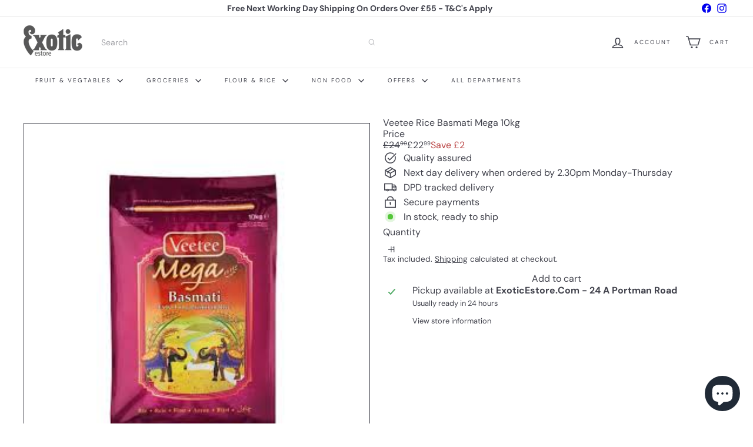

--- FILE ---
content_type: text/javascript
request_url: https://www.exoticestore.com/cdn/shop/t/34/assets/block.product-title.js?v=124903593559520654341763473162
body_size: -369
content:
import{EVENTS}from"util.events";class VariantSku extends HTMLElement{connectedCallback(){this.abortController=new AbortController,document.addEventListener(`${EVENTS.variantChange}:${this.dataset.sectionId}:${this.dataset.productId}`,this.handleVariantChange.bind(this),{signal:this.abortController.signal})}disconnectedCallback(){this.abortController.abort()}handleVariantChange({detail}){const{html,sectionId,variant}=detail;if(!variant){this.innerHTML="";return}const skuSource=html.querySelector(`variant-sku[data-section-id="${sectionId}"]`);skuSource&&(this.innerHTML=skuSource.innerHTML)}}customElements.define("variant-sku",VariantSku);
//# sourceMappingURL=/cdn/shop/t/34/assets/block.product-title.js.map?v=124903593559520654341763473162
